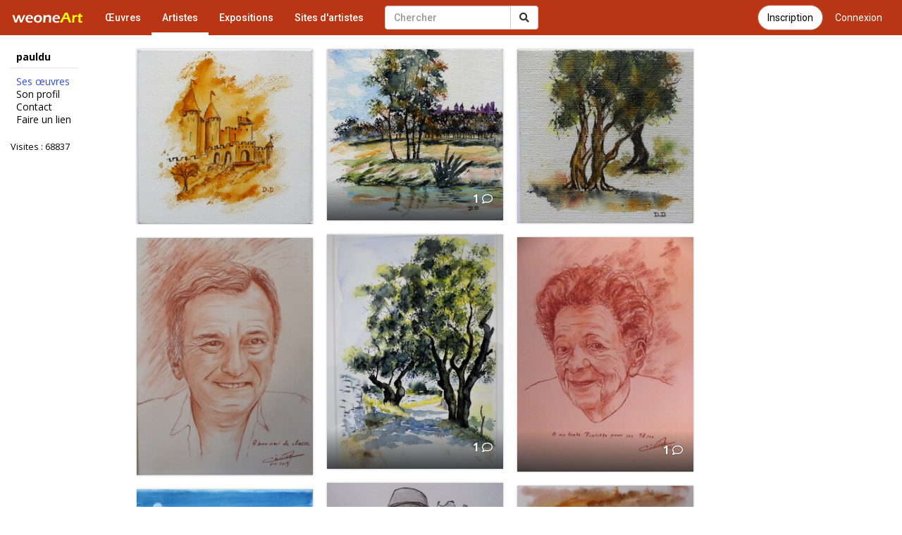

--- FILE ---
content_type: text/html; charset=UTF-8
request_url: https://www.galerie-com.com/artiste/pauldu/19048/
body_size: 4171
content:
<!DOCTYPE html>
<html lang="fr">
    <head>
<!-- Global site tag (gtag.js) - Google Analytics -->
<script async src="https://www.googletagmanager.com/gtag/js?id=UA-1453105-6"></script>
<script>
  window.dataLayer = window.dataLayer || [];
  function gtag(){dataLayer.push(arguments);}
  gtag('js', new Date());

  gtag('config', 'UA-1453105-6');
  gtag('config', 'AW-1049421909');
</script>
        <meta charset="utf-8">
        <meta http-equiv="X-UA-Compatible" content="IE=edge">
        <meta name="viewport" content="width=device-width, initial-scale=1">
        <title>pauldu - Artiste</title>
        <link rel="shortcut icon" href="https://www.galerie-com.com/assets/img/favicon.ico" />
        <link rel="icon" type="image/x-icon" href="https://www.galerie-com.com/assets/img/favicon.ico" />
        <link rel="icon" type="image/png" href="https://www.galerie-com.com/assets/img/favicon.png" />
        <link rel="canonical" href="https://www.galerie-com.com/artiste/pauldu/19048/" />        <!-- Bootstrap -->
        <link rel="stylesheet" href="https://maxcdn.bootstrapcdn.com/bootstrap/3.3.7/css/bootstrap.min.css">
        <!-- theme1 css -->
        <link rel="stylesheet" href="https://use.fontawesome.com/releases/v5.12.0/css/all.css" >
        <link href="https://www.galerie-com.com/assets/css/theme5.css?39" rel="stylesheet">
        <!-- HTML5 shim and Respond.js for IE8 support of HTML5 elements and media queries -->
        <!-- WARNING: Respond.js doesn't work if you view the page via file:// -->
        <!--[if lt IE 9]>
              <script src="https://oss.maxcdn.com/html5shiv/3.7.2/html5shiv.min.js"></script>
              <script src="https://oss.maxcdn.com/respond/1.4.2/respond.min.js"></script>
            <![endif]-->
        <link href="https://fonts.googleapis.com/css?family=Open+Sans" rel="stylesheet">
        <link href="https://fonts.googleapis.com/css?family=Roboto:400,500" rel="stylesheet">
        <link href='https://www.galerie-com.com/assets/css/bootstrap-select.min.css' rel='stylesheet' type='text/css'>
                <script src="https://apis.google.com/js/platform.js" async defer>
            {
                lang: 'fr'
            }
        </script>
        <link rel="stylesheet" href="https://fonts.googleapis.com/css?family=Open+Sans:300,400,400italic,600,700">
        <link rel="stylesheet" href="https://cdn.jsdelivr.net/gh/fancyapps/fancybox@3.5.7/dist/jquery.fancybox.min.css" />
    </head>
    <body><nav class="navbar navbar-default navbar-theme1 navbar-fixed-top" id="menu1">
    <div class="container-fluid"> 
        <!-- Brand and toggle get grouped for better mobile display -->
        <div class="navbar-header">
            <button type="button" class="navbar-toggle collapsed" data-toggle="collapse" data-target="#bs-example-navbar-collapse-1"> <span class="sr-only"></span> <span class="icon-bar"></span> <span class="icon-bar"></span> <span class="icon-bar"></span> </button>
            <a href="https://www.galerie-com.com/" class="navbar-brand">
                <img src="https://www.galerie-com.com/assets/img/weoneart.svg" alt="Weoneart - Galerie d'art en ligne" title="Weoneart"/>            </a> </div>

        <!-- Collect the nav links, forms, and other content for toggling -->
        <div class="collapse navbar-collapse" id="bs-example-navbar-collapse-1">
            <ul class="nav navbar-nav navbar-left">
                <li><a href="https://www.galerie-com.com/oeuvres/">Œuvres</a></li>
                <li class="active"><a href="https://www.galerie-com.com/artistes/">Artistes</a></li>
                <li ><a href="https://www.galerie-com.com/expositions/">Expositions</a></li>
                <li><a href="https://www.galerie-com.com/creer-un-site/">Sites d'artistes</a></li>

            </ul>

            <a href="https://www.galerie-com.com/connexion" class="btn btn-link btn-menu pull-right">Connexion</a>
			<a href="https://www.galerie-com.com/connexion/inscription" class="btn btn-default btn-inscription btn-primary btn-rounded btn-menu pull-right push-5-r">Inscription</a>
            <form class="navbar-form navbar-left navchercher" role="search" action="/recherche/" method="get">
        <div class="input-group"><input type="text" class="form-control" placeholder="Chercher" name="q" value="">
          <div class="input-group-btn">
            <button class="btn btn-default" type="submit"><i class="fas fa-search"></i></button>
			
          </div>
		  
		 
        </div>
         </form>            <ul class="nav navbar-nav navbar-right">
                
            </ul>
        </div>
        <!-- /.navbar-collapse --> 
    </div>
</nav>
<div class="container-fluid">
<div class="row colonne1">

<div class="col-xs-0 col-sm-2 mobile_nonvisible colonne_filtre">
<div class="fixed"><h2>pauldu</h2><ul class="lien_liste">
<li class="actif"><a href="https://www.galerie-com.com/artiste/pauldu/19048/">Ses œuvres</a></li>
<li><a href="https://www.galerie-com.com/profil/19048/">Son profil</a></li>
<li><a href="https://www.galerie-com.com/contact/19048/">Contact</a></li>
<li><a href="https://www.galerie-com.com/faire_un_lien/19048" rel="nofollow">Faire un lien</a></li>
</ul>
<p class="visites">Visites : 68837</p><p class="facebook left"><div class="fb-like" data-href="https://www.galerie-com.com/artiste/pauldu/19048/" data-layout="button_count" data-action="like" data-show-faces="true"></div></p></div>
</div><nav class="navbar navbar-default navbar-theme2 mobile_visible">
<div class="container-fluid">

<!-- Brand and toggle get grouped for better mobile display -->
<div class="navbar-header">

<a class="navbar-brand" href="#">pauldu</a>

<button type="button" class="navbar-toggle collapsed" data-toggle="collapse" data-target="#bs-example-navbar-collapse-2" id="collapse-2"><span class="sr-only">Toggle navigation</span> <span class="icon-bar"></span> <span class="icon-bar"></span> <span class="icon-bar"></span></button>
</div>
<!-- Collect the nav links, forms, and other content for toggling -->
<div class="collapse navbar-collapse navbar-right" id="bs-example-navbar-collapse-2"><ul class="nav nav-pills nav-stacked">
<li class="actif"><a href="https://www.galerie-com.com/artiste/pauldu/19048/">Ses œuvres</a></li>
<li><a href="https://www.galerie-com.com/profil/19048/">Son profil</a></li>
<li><a href="https://www.galerie-com.com/contact/19048/">Contact</a></li>
<li><a href="https://www.galerie-com.com/faire_un_lien/19048/" rel="nofollow">Faire un lien</a></li>
</ul>
<p class="visites">Visites : 68837</p><p class="facebook"><div class="left"><div class="fb-like" data-href="https://www.galerie-com.com/artiste/pauldu/19048/" data-layout="box_count" data-action="like" data-show-faces="true" data-share="true"></div></div></p><p><div class="g-plusone" data-size="tall"></div></p>
</div>
<!-- /.navbar-collapse --> 
</div>
<!-- /.container-fluid --> 
</nav>


<div class="col-xs-12 col-sm-10">
<section id="liste_oeuvres">
<article class="oeuvres oeuvres_h"><div class="d1"><a href="/oeuvre/cite-de-carcassonne/532600/"><img loading="lazy" src="https://www.galerie-com.com/mini_img_petit/petit0030718001696927497.jpg"  alt="Cit&eacute; de Carcassonne" title="Cit&eacute; de Carcassonne" /></a><div class="zoom"><a data-fancybox href="https://www.galerie-com.com/grand_img/0030718001696927497.jpg" class="btn btn-link" rel="nofollow"><i class="fas fa-search-plus"></i></a></div><div class="div_h"><h2><a href="/oeuvre/cite-de-carcassonne/532600/" title="Voir l'image en grand format">Cit&eacute; de Carcassonne</a></h2><div class="a">pauldu</div></div></div></article><article class="oeuvres oeuvres_h coms"><div class="d1"><a href="/oeuvre/cite-de-carcassonne-vue-des-berges-de-l-aude/532599/"><img loading="lazy" src="https://www.galerie-com.com/mini_img_petit/petit0437276001696927356.jpg"  alt="Cit&eacute; de Carcassonne vue des berges de l&#039;Aude" title="Cit&eacute; de Carcassonne vue des berges de l&#039;Aude" /></a><div class="zoom"><a data-fancybox href="https://www.galerie-com.com/grand_img/0437276001696927356.jpg" class="btn btn-link" rel="nofollow"><i class="fas fa-search-plus"></i></a></div><div class="div_h"><h2><a href="/oeuvre/cite-de-carcassonne-vue-des-berges-de-l-aude/532599/" title="Voir l'image en grand format">Cit&eacute; de Carcassonne vue des berges de l&#039;Aude</a></h2><div class="a">pauldu</div><div class="commentaire"><a href="/oeuvre/cite-de-carcassonne-vue-des-berges-de-l-aude/532599/#ec" title="&Eacute;crire un commentaire" rel="nofollow"><strong>1</strong> <i class="far fa-comment"></i></a></div></div></div></article><article class="oeuvres oeuvres_h"><div class="d1"><a href="/oeuvre/lumiere-de-grece/532598/"><img loading="lazy" src="https://www.galerie-com.com/mini_img_petit/petit0881912001696927210.jpg"  alt="Lumi&egrave;re de Gr&egrave;ce" title="Lumi&egrave;re de Gr&egrave;ce" /></a><div class="zoom"><a data-fancybox href="https://www.galerie-com.com/grand_img/0881912001696927210.jpg" class="btn btn-link" rel="nofollow"><i class="fas fa-search-plus"></i></a></div><div class="div_h"><h2><a href="/oeuvre/lumiere-de-grece/532598/" title="Voir l'image en grand format">Lumi&egrave;re de Gr&egrave;ce</a></h2><div class="a">pauldu</div></div></div></article><article class="oeuvres oeuvres_h coms"><div class="d1"><a href="/oeuvre/ile-de-meganisi-grece/530659/"><img loading="lazy" src="https://www.galerie-com.com/mini_img_petit/petit0626835001695119906.jpg"  alt="Ile de M&eacute;ganisi Gr&egrave;ce" title="Ile de M&eacute;ganisi Gr&egrave;ce" /></a><div class="zoom"><a data-fancybox href="https://www.galerie-com.com/grand_img/0626835001695119906.jpg" class="btn btn-link" rel="nofollow"><i class="fas fa-search-plus"></i></a></div><div class="div_h"><h2><a href="/oeuvre/ile-de-meganisi-grece/530659/" title="Voir l'image en grand format">Ile de M&eacute;ganisi Gr&egrave;ce</a></h2><div class="a">pauldu</div><div class="commentaire"><a href="/oeuvre/ile-de-meganisi-grece/530659/#ec" title="&Eacute;crire un commentaire" rel="nofollow"><strong>1</strong> <i class="far fa-comment"></i></a></div></div></div></article><article class="oeuvres oeuvres_h coms"><div class="d1"><a href="/oeuvre/portrait/475232/"><img loading="lazy" src="https://www.galerie-com.com/mini_img_petit/petit0179412001644830311.jpg"  alt="Portrait" title="Portrait" /></a><div class="zoom"><a data-fancybox href="https://www.galerie-com.com/grand_img/0179412001644830311.jpg" class="btn btn-link" rel="nofollow"><i class="fas fa-search-plus"></i></a></div><div class="div_h"><h2><a href="/oeuvre/portrait/475232/" title="Voir l'image en grand format">Portrait</a></h2><div class="a">pauldu</div><div class="commentaire"><a href="/oeuvre/portrait/475232/#ec" title="&Eacute;crire un commentaire" rel="nofollow"><strong>1</strong> <i class="far fa-comment"></i></a></div></div></div></article><article class="oeuvres oeuvres_h"><div class="d1"><a href="/oeuvre/portrait-d-un-ami/392505/"><img loading="lazy" src="https://www.galerie-com.com/mini_img_petit/petit0181030001575219698.jpg"  alt="Portrait d&#039;un ami" title="Portrait d&#039;un ami" /></a><div class="zoom"><a data-fancybox href="https://www.galerie-com.com/grand_img/0181030001575219698.jpg" class="btn btn-link" rel="nofollow"><i class="fas fa-search-plus"></i></a></div><div class="div_h"><h2><a href="/oeuvre/portrait-d-un-ami/392505/" title="Voir l'image en grand format">Portrait d&#039;un ami</a></h2><div class="a">pauldu</div></div></div></article><article class="oeuvres oeuvres_h"><div class="d1"><a href="/oeuvre/portrait-de-mon-fils/291670/"><img loading="lazy" src="https://www.galerie-com.com/mini_img_petit/petit0895506001488471834.jpg"  alt="Portrait de mon fils" title="Portrait de mon fils" /></a><div class="zoom"><a data-fancybox href="https://www.galerie-com.com/grand_img/0895506001488471834.jpg" class="btn btn-link" rel="nofollow"><i class="fas fa-search-plus"></i></a></div><div class="div_h"><h2><a href="/oeuvre/portrait-de-mon-fils/291670/" title="Voir l'image en grand format">Portrait de mon fils</a></h2><div class="a">pauldu</div></div></div></article><article class="oeuvres oeuvres_h"><div class="d1"><a href="/oeuvre/vague-deferlante-au-clair-de-lune/290621/"><img loading="lazy" src="https://www.galerie-com.com/mini_img_petit/petit0278753001487784011.jpg"  alt="Vague d&eacute;ferlante au clair de lune" title="Vague d&eacute;ferlante au clair de lune" /></a><div class="zoom"><a data-fancybox href="https://www.galerie-com.com/grand_img/0278753001487784011.jpg" class="btn btn-link" rel="nofollow"><i class="fas fa-search-plus"></i></a></div><div class="div_h"><h2><a href="/oeuvre/vague-deferlante-au-clair-de-lune/290621/" title="Voir l'image en grand format">Vague d&eacute;ferlante au clair de lune</a></h2><div class="a">pauldu</div></div></div></article><article class="oeuvres oeuvres_h"><div class="d1"><a href="/oeuvre/vague-au-clair-de-lune/290619/"><img loading="lazy" src="https://www.galerie-com.com/mini_img_petit/petit0251958001487783825.jpg"  alt="Vague au clair de lune" title="Vague au clair de lune" /></a><div class="zoom"><a data-fancybox href="https://www.galerie-com.com/grand_img/0251958001487783825.jpg" class="btn btn-link" rel="nofollow"><i class="fas fa-search-plus"></i></a></div><div class="div_h"><h2><a href="/oeuvre/vague-au-clair-de-lune/290619/" title="Voir l'image en grand format">Vague au clair de lune</a></h2><div class="a">pauldu</div></div></div></article><article class="oeuvres oeuvres_h coms"><div class="d1"><a href="/oeuvre/jeune-enfant/286721/"><img loading="lazy" src="https://www.galerie-com.com/mini_img_petit/petit0106169001485512449.jpg"  alt="Jeune enfant" title="Jeune enfant" /></a><div class="zoom"><a data-fancybox href="https://www.galerie-com.com/grand_img/0106169001485512449.jpg" class="btn btn-link" rel="nofollow"><i class="fas fa-search-plus"></i></a></div><div class="div_h"><h2><a href="/oeuvre/jeune-enfant/286721/" title="Voir l'image en grand format">Jeune enfant</a></h2><div class="a">pauldu</div><div class="commentaire"><a href="/oeuvre/jeune-enfant/286721/#ec" title="&Eacute;crire un commentaire" rel="nofollow"><strong>1</strong> <i class="far fa-comment"></i></a></div></div></div></article><article class="oeuvres oeuvres_h coms"><div class="d1"><a href="/oeuvre/son-frere/280022/"><img loading="lazy" src="https://www.galerie-com.com/mini_img_petit/petit0847709001480960832.jpg"  alt="Son fr&egrave;re" title="Son fr&egrave;re" /></a><div class="zoom"><a data-fancybox href="https://www.galerie-com.com/grand_img/0847709001480960832.jpg" class="btn btn-link" rel="nofollow"><i class="fas fa-search-plus"></i></a></div><div class="div_h"><h2><a href="/oeuvre/son-frere/280022/" title="Voir l'image en grand format">Son fr&egrave;re</a></h2><div class="a">pauldu</div><div class="commentaire"><a href="/oeuvre/son-frere/280022/#ec" title="&Eacute;crire un commentaire" rel="nofollow"><strong>1</strong> <i class="far fa-comment"></i></a></div></div></div></article><article class="oeuvres oeuvres_h coms"><div class="d1"><a href="/oeuvre/petite-fille/280021/"><img loading="lazy" src="https://www.galerie-com.com/mini_img_petit/petit0546316001480960768.jpg"  alt="Petite fille" title="Petite fille" /></a><div class="zoom"><a data-fancybox href="https://www.galerie-com.com/grand_img/0546316001480960768.jpg" class="btn btn-link" rel="nofollow"><i class="fas fa-search-plus"></i></a></div><div class="div_h"><h2><a href="/oeuvre/petite-fille/280021/" title="Voir l'image en grand format">Petite fille</a></h2><div class="a">pauldu</div><div class="commentaire"><a href="/oeuvre/petite-fille/280021/#ec" title="&Eacute;crire un commentaire" rel="nofollow"><strong>2</strong> <i class="far fa-comment"></i></a></div></div></div></article></section> <div id="pagination"><ul class="pagination pagination-small pagination-centered"><li class='disabled'><li class='active'><a href='#'>1<span class='sr-only'></span></a></li><li><a href="https://www.galerie-com.com/artiste/pauldu/19048/?per_page=12" data-ci-pagination-page="2">2</a></li><li><a href="https://www.galerie-com.com/artiste/pauldu/19048/?per_page=24" data-ci-pagination-page="3">3</a></li><li id="next"><a href="https://www.galerie-com.com/artiste/pauldu/19048/?per_page=12" data-ci-pagination-page="2" rel="next">&gt;</a><li><a href="https://www.galerie-com.com/artiste/pauldu/19048/?per_page=108" data-ci-pagination-page="10">Dernière ›</a></ul></div><div class="page-load-status">
  <div class="loader-ellips infinite-scroll-request">
  <span class="loader-ellips__dot"></span>
  <span class="loader-ellips__dot"></span>
  <span class="loader-ellips__dot"></span>
  <span class="loader-ellips__dot"></span>
</div>
  <p class="infinite-scroll-last"></p>
  <p class="infinite-scroll-error"></p>
</div>



</div>
<!--colonne1--></div>
<!--container-fluid--></div>
<div id="div-footer" class="container-fluid">
  <!-- Footer -->

<footer id="page-footer">
  <div class="footer-main">
    <div class="container">
      <div class="row">
        <!-- Logo et description -->
        <div class="col-md-4 col-sm-12 footer-brand">
          <a href="https://www.galerie-com.com/" class="footer-logo">Weoneart</a>
          <p class="footer-description">La galerie en ligne dédiée aux artistes et amateurs d'art. Découvrez, partagez et célébrez la créativité.</p>
          <div class="footer-social">
            <a href="https://www.facebook.com/galerie.Weoneart/" target="_blank" rel="noopener" aria-label="Facebook">
              <i class="fab fa-facebook-f"></i>
            </a>
          </div>
        </div>
        
        <!-- Navigation -->
        <div class="col-md-3 col-sm-6 footer-links">
          <h4>Navigation</h4>
          <ul>
            <li><a href="https://www.galerie-com.com/">Accueil</a></li>
            <li><a href="https://www.galerie-com.com/oeuvres/">Œuvres</a></li>
            <li><a href="https://www.galerie-com.com/artistes/">Artistes</a></li>
            <li><a href="https://www.galerie-com.com/expositions/">Expositions</a></li>
          </ul>
        </div>
        
        <!-- Informations -->
        <div class="col-md-3 col-sm-6 footer-links">
          <h4>Informations</h4>
          <ul>
            <li><a href="https://www.galerie-com.com/fonctionnement/">Fonctionnement</a></li>
            <li><a href="https://www.galerie-com.com/charte/">Charte</a></li>
            <li><a href="https://www.galerie-com.com/mentions-legales/">Mentions légales</a></li>
            <li><a href="https://www.galerie-com.com/contacter-weoneart/">Contact</a></li>
          </ul>
        </div>
        
        <!-- Newsletter ou CTA -->
        <div class="col-md-2 col-sm-12 footer-cta">
          <h4>Rejoignez-nous</h4>
          <a href="https://www.galerie-com.com/inscription/" class="btn-footer-cta">
            <i class="fas fa-user-plus"></i> S'inscrire
          </a>
        </div>
      </div>
    </div>
  </div>
  
  <!-- Copyright -->
  <div class="footer-bottom">
    <div class="container">
      <div class="footer-bottom-content">
        <p>&copy; 2007-2026 <a href="https://www.galerie-com.com/">Weoneart</a>. Tous droits réservés.</p>
        <p class="footer-made">Fait avec <i class="fas fa-heart"></i> pour les artistes</p>
      </div>
    </div>
  </div>
</footer>
<!-- END Footer -->
</div>

<!-- jQuery (necessary for Bootstrap's JavaScript plugins) --> 

<script src="https://ajax.googleapis.com/ajax/libs/jquery/1.11.3/jquery.min.js"></script> 

<!-- Include all compiled plugins (below), or include individual files as needed --> 

<script src="https://maxcdn.bootstrapcdn.com/bootstrap/3.3.7/js/bootstrap.min.js"></script> 
<script src="https://unpkg.com/masonry-layout@4/dist/masonry.pkgd.min.js"></script>
<script src="https://cdn.jsdelivr.net/gh/fancyapps/fancybox@3.5.7/dist/jquery.fancybox.min.js"></script>
<script src="https://www.galerie-com.com/assets/js/jquery-ias.min.js?4"></script> 
<script src="https://www.galerie-com.com/assets/js/jquery.scrollUp.min.js?4"></script> 
<script src="https://www.galerie-com.com/assets/js/bootstrap-select.min.js"></script> 
<script src="https://www.galerie-com.com/assets/js/fonctions.js?5"></script>
<script src="https://unpkg.com/infinite-scroll@3/dist/infinite-scroll.pkgd.min.js"></script>
		<script src="https://www.galerie-com.com/assets/js/fonctions-oeuvres2.js?20"></script><script src="https://apis.google.com/js/platform.js" async defer>

  {lang: 'fr'}

</script>
<div id="fb-root"></div>
<script>(function(d, s, id) {
  var js, fjs = d.getElementsByTagName(s)[0];
  if (d.getElementById(id)) return;
  js = d.createElement(s); js.id = id;
  js.src = 'https://connect.facebook.net/fr_FR/sdk.js#xfbml=1&version=v2.12';
  fjs.parentNode.insertBefore(js, fjs);
}(document, 'script', 'facebook-jssdk'));</script>
</body></html>

--- FILE ---
content_type: text/html; charset=utf-8
request_url: https://accounts.google.com/o/oauth2/postmessageRelay?parent=https%3A%2F%2Fwww.galerie-com.com&jsh=m%3B%2F_%2Fscs%2Fabc-static%2F_%2Fjs%2Fk%3Dgapi.lb.en.2kN9-TZiXrM.O%2Fd%3D1%2Frs%3DAHpOoo_B4hu0FeWRuWHfxnZ3V0WubwN7Qw%2Fm%3D__features__
body_size: 161
content:
<!DOCTYPE html><html><head><title></title><meta http-equiv="content-type" content="text/html; charset=utf-8"><meta http-equiv="X-UA-Compatible" content="IE=edge"><meta name="viewport" content="width=device-width, initial-scale=1, minimum-scale=1, maximum-scale=1, user-scalable=0"><script src='https://ssl.gstatic.com/accounts/o/2580342461-postmessagerelay.js' nonce="zNRcjtED1Gu1c-ECXvSP1Q"></script></head><body><script type="text/javascript" src="https://apis.google.com/js/rpc:shindig_random.js?onload=init" nonce="zNRcjtED1Gu1c-ECXvSP1Q"></script></body></html>